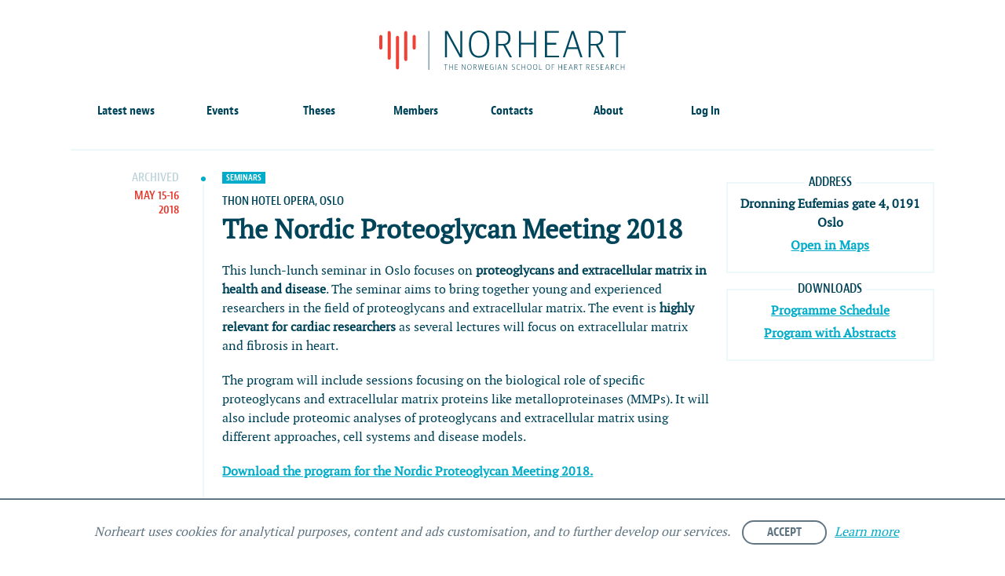

--- FILE ---
content_type: text/html; charset=UTF-8
request_url: https://norheart.no/event/nordic-proteoglycan-meeting-2018/
body_size: 11479
content:
<!DOCTYPE html>
<html lang="en-US">
<head>
	<meta charset="UTF-8">
	<meta name="viewport" content="width=device-width, initial-scale=1, minimum-scale=1, maximum-scale=1">
	<meta name="theme-color" content="#ecf8fa">
	<title>The Nordic Proteoglycan Meeting 2018 - NORHEART</title>
	<link rel="profile" href="http://gmpg.org/xfn/11">
	<script type="text/javascript" src="//use.typekit.net/zef5whx.js"></script>
	<script type="text/javascript">try{Typekit.load();}catch(e){}</script>
	<meta name='robots' content='index, follow, max-image-preview:large, max-snippet:-1, max-video-preview:-1' />

	<!-- This site is optimized with the Yoast SEO plugin v21.5 - https://yoast.com/wordpress/plugins/seo/ -->
	<link rel="canonical" href="https://norheart.no/event/nordic-proteoglycan-meeting-2018/" />
	<meta property="og:locale" content="en_US" />
	<meta property="og:type" content="article" />
	<meta property="og:title" content="The Nordic Proteoglycan Meeting 2018 - NORHEART" />
	<meta property="og:description" content="This lunch-lunch seminar in Oslo focuses on proteoglycans and extracellular matrix in health and disease. The..." />
	<meta property="og:url" content="https://norheart.no/event/nordic-proteoglycan-meeting-2018/" />
	<meta property="og:site_name" content="NORHEART" />
	<meta property="article:modified_time" content="2018-05-29T07:34:14+00:00" />
	<meta name="twitter:card" content="summary_large_image" />
	<meta name="twitter:label1" content="Est. reading time" />
	<meta name="twitter:data1" content="1 minute" />
	<script type="application/ld+json" class="yoast-schema-graph">{"@context":"https://schema.org","@graph":[{"@type":"WebPage","@id":"https://norheart.no/event/nordic-proteoglycan-meeting-2018/","url":"https://norheart.no/event/nordic-proteoglycan-meeting-2018/","name":"The Nordic Proteoglycan Meeting 2018 - NORHEART","isPartOf":{"@id":"https://norheart.no/#website"},"datePublished":"2017-11-29T14:19:11+00:00","dateModified":"2018-05-29T07:34:14+00:00","breadcrumb":{"@id":"https://norheart.no/event/nordic-proteoglycan-meeting-2018/#breadcrumb"},"inLanguage":"en-US","potentialAction":[{"@type":"ReadAction","target":["https://norheart.no/event/nordic-proteoglycan-meeting-2018/"]}]},{"@type":"BreadcrumbList","@id":"https://norheart.no/event/nordic-proteoglycan-meeting-2018/#breadcrumb","itemListElement":[{"@type":"ListItem","position":1,"name":"Home","item":"https://norheart.no/"},{"@type":"ListItem","position":2,"name":"The Nordic Proteoglycan Meeting 2018"}]},{"@type":"WebSite","@id":"https://norheart.no/#website","url":"https://norheart.no/","name":"NORHEART","description":"Norwegian school of heart research","potentialAction":[{"@type":"SearchAction","target":{"@type":"EntryPoint","urlTemplate":"https://norheart.no/?s={search_term_string}"},"query-input":"required name=search_term_string"}],"inLanguage":"en-US"}]}</script>
	<!-- / Yoast SEO plugin. -->


<link rel='dns-prefetch' href='//media.wpd.digital' />
<script type="text/javascript">
/* <![CDATA[ */
window._wpemojiSettings = {"baseUrl":"https:\/\/s.w.org\/images\/core\/emoji\/14.0.0\/72x72\/","ext":".png","svgUrl":"https:\/\/s.w.org\/images\/core\/emoji\/14.0.0\/svg\/","svgExt":".svg","source":{"concatemoji":"https:\/\/norheart.wpd.digital\/wp\/wp-includes\/js\/wp-emoji-release.min.js?ver=6.4.1"}};
/*! This file is auto-generated */
!function(i,n){var o,s,e;function c(e){try{var t={supportTests:e,timestamp:(new Date).valueOf()};sessionStorage.setItem(o,JSON.stringify(t))}catch(e){}}function p(e,t,n){e.clearRect(0,0,e.canvas.width,e.canvas.height),e.fillText(t,0,0);var t=new Uint32Array(e.getImageData(0,0,e.canvas.width,e.canvas.height).data),r=(e.clearRect(0,0,e.canvas.width,e.canvas.height),e.fillText(n,0,0),new Uint32Array(e.getImageData(0,0,e.canvas.width,e.canvas.height).data));return t.every(function(e,t){return e===r[t]})}function u(e,t,n){switch(t){case"flag":return n(e,"\ud83c\udff3\ufe0f\u200d\u26a7\ufe0f","\ud83c\udff3\ufe0f\u200b\u26a7\ufe0f")?!1:!n(e,"\ud83c\uddfa\ud83c\uddf3","\ud83c\uddfa\u200b\ud83c\uddf3")&&!n(e,"\ud83c\udff4\udb40\udc67\udb40\udc62\udb40\udc65\udb40\udc6e\udb40\udc67\udb40\udc7f","\ud83c\udff4\u200b\udb40\udc67\u200b\udb40\udc62\u200b\udb40\udc65\u200b\udb40\udc6e\u200b\udb40\udc67\u200b\udb40\udc7f");case"emoji":return!n(e,"\ud83e\udef1\ud83c\udffb\u200d\ud83e\udef2\ud83c\udfff","\ud83e\udef1\ud83c\udffb\u200b\ud83e\udef2\ud83c\udfff")}return!1}function f(e,t,n){var r="undefined"!=typeof WorkerGlobalScope&&self instanceof WorkerGlobalScope?new OffscreenCanvas(300,150):i.createElement("canvas"),a=r.getContext("2d",{willReadFrequently:!0}),o=(a.textBaseline="top",a.font="600 32px Arial",{});return e.forEach(function(e){o[e]=t(a,e,n)}),o}function t(e){var t=i.createElement("script");t.src=e,t.defer=!0,i.head.appendChild(t)}"undefined"!=typeof Promise&&(o="wpEmojiSettingsSupports",s=["flag","emoji"],n.supports={everything:!0,everythingExceptFlag:!0},e=new Promise(function(e){i.addEventListener("DOMContentLoaded",e,{once:!0})}),new Promise(function(t){var n=function(){try{var e=JSON.parse(sessionStorage.getItem(o));if("object"==typeof e&&"number"==typeof e.timestamp&&(new Date).valueOf()<e.timestamp+604800&&"object"==typeof e.supportTests)return e.supportTests}catch(e){}return null}();if(!n){if("undefined"!=typeof Worker&&"undefined"!=typeof OffscreenCanvas&&"undefined"!=typeof URL&&URL.createObjectURL&&"undefined"!=typeof Blob)try{var e="postMessage("+f.toString()+"("+[JSON.stringify(s),u.toString(),p.toString()].join(",")+"));",r=new Blob([e],{type:"text/javascript"}),a=new Worker(URL.createObjectURL(r),{name:"wpTestEmojiSupports"});return void(a.onmessage=function(e){c(n=e.data),a.terminate(),t(n)})}catch(e){}c(n=f(s,u,p))}t(n)}).then(function(e){for(var t in e)n.supports[t]=e[t],n.supports.everything=n.supports.everything&&n.supports[t],"flag"!==t&&(n.supports.everythingExceptFlag=n.supports.everythingExceptFlag&&n.supports[t]);n.supports.everythingExceptFlag=n.supports.everythingExceptFlag&&!n.supports.flag,n.DOMReady=!1,n.readyCallback=function(){n.DOMReady=!0}}).then(function(){return e}).then(function(){var e;n.supports.everything||(n.readyCallback(),(e=n.source||{}).concatemoji?t(e.concatemoji):e.wpemoji&&e.twemoji&&(t(e.twemoji),t(e.wpemoji)))}))}((window,document),window._wpemojiSettings);
/* ]]> */
</script>
<style id='wp-emoji-styles-inline-css' type='text/css'>

	img.wp-smiley, img.emoji {
		display: inline !important;
		border: none !important;
		box-shadow: none !important;
		height: 1em !important;
		width: 1em !important;
		margin: 0 0.07em !important;
		vertical-align: -0.1em !important;
		background: none !important;
		padding: 0 !important;
	}
</style>
<link rel='stylesheet' id='wp-block-library-css' href='https://norheart.wpd.digital/wp/wp-includes/css/dist/block-library/style.min.css?ver=6.4.1' type='text/css' media='all' />
<style id='classic-theme-styles-inline-css' type='text/css'>
/*! This file is auto-generated */
.wp-block-button__link{color:#fff;background-color:#32373c;border-radius:9999px;box-shadow:none;text-decoration:none;padding:calc(.667em + 2px) calc(1.333em + 2px);font-size:1.125em}.wp-block-file__button{background:#32373c;color:#fff;text-decoration:none}
</style>
<style id='global-styles-inline-css' type='text/css'>
body{--wp--preset--color--black: #000000;--wp--preset--color--cyan-bluish-gray: #abb8c3;--wp--preset--color--white: #ffffff;--wp--preset--color--pale-pink: #f78da7;--wp--preset--color--vivid-red: #cf2e2e;--wp--preset--color--luminous-vivid-orange: #ff6900;--wp--preset--color--luminous-vivid-amber: #fcb900;--wp--preset--color--light-green-cyan: #7bdcb5;--wp--preset--color--vivid-green-cyan: #00d084;--wp--preset--color--pale-cyan-blue: #8ed1fc;--wp--preset--color--vivid-cyan-blue: #0693e3;--wp--preset--color--vivid-purple: #9b51e0;--wp--preset--gradient--vivid-cyan-blue-to-vivid-purple: linear-gradient(135deg,rgba(6,147,227,1) 0%,rgb(155,81,224) 100%);--wp--preset--gradient--light-green-cyan-to-vivid-green-cyan: linear-gradient(135deg,rgb(122,220,180) 0%,rgb(0,208,130) 100%);--wp--preset--gradient--luminous-vivid-amber-to-luminous-vivid-orange: linear-gradient(135deg,rgba(252,185,0,1) 0%,rgba(255,105,0,1) 100%);--wp--preset--gradient--luminous-vivid-orange-to-vivid-red: linear-gradient(135deg,rgba(255,105,0,1) 0%,rgb(207,46,46) 100%);--wp--preset--gradient--very-light-gray-to-cyan-bluish-gray: linear-gradient(135deg,rgb(238,238,238) 0%,rgb(169,184,195) 100%);--wp--preset--gradient--cool-to-warm-spectrum: linear-gradient(135deg,rgb(74,234,220) 0%,rgb(151,120,209) 20%,rgb(207,42,186) 40%,rgb(238,44,130) 60%,rgb(251,105,98) 80%,rgb(254,248,76) 100%);--wp--preset--gradient--blush-light-purple: linear-gradient(135deg,rgb(255,206,236) 0%,rgb(152,150,240) 100%);--wp--preset--gradient--blush-bordeaux: linear-gradient(135deg,rgb(254,205,165) 0%,rgb(254,45,45) 50%,rgb(107,0,62) 100%);--wp--preset--gradient--luminous-dusk: linear-gradient(135deg,rgb(255,203,112) 0%,rgb(199,81,192) 50%,rgb(65,88,208) 100%);--wp--preset--gradient--pale-ocean: linear-gradient(135deg,rgb(255,245,203) 0%,rgb(182,227,212) 50%,rgb(51,167,181) 100%);--wp--preset--gradient--electric-grass: linear-gradient(135deg,rgb(202,248,128) 0%,rgb(113,206,126) 100%);--wp--preset--gradient--midnight: linear-gradient(135deg,rgb(2,3,129) 0%,rgb(40,116,252) 100%);--wp--preset--font-size--small: 13px;--wp--preset--font-size--medium: 20px;--wp--preset--font-size--large: 36px;--wp--preset--font-size--x-large: 42px;--wp--preset--spacing--20: 0.44rem;--wp--preset--spacing--30: 0.67rem;--wp--preset--spacing--40: 1rem;--wp--preset--spacing--50: 1.5rem;--wp--preset--spacing--60: 2.25rem;--wp--preset--spacing--70: 3.38rem;--wp--preset--spacing--80: 5.06rem;--wp--preset--shadow--natural: 6px 6px 9px rgba(0, 0, 0, 0.2);--wp--preset--shadow--deep: 12px 12px 50px rgba(0, 0, 0, 0.4);--wp--preset--shadow--sharp: 6px 6px 0px rgba(0, 0, 0, 0.2);--wp--preset--shadow--outlined: 6px 6px 0px -3px rgba(255, 255, 255, 1), 6px 6px rgba(0, 0, 0, 1);--wp--preset--shadow--crisp: 6px 6px 0px rgba(0, 0, 0, 1);}:where(.is-layout-flex){gap: 0.5em;}:where(.is-layout-grid){gap: 0.5em;}body .is-layout-flow > .alignleft{float: left;margin-inline-start: 0;margin-inline-end: 2em;}body .is-layout-flow > .alignright{float: right;margin-inline-start: 2em;margin-inline-end: 0;}body .is-layout-flow > .aligncenter{margin-left: auto !important;margin-right: auto !important;}body .is-layout-constrained > .alignleft{float: left;margin-inline-start: 0;margin-inline-end: 2em;}body .is-layout-constrained > .alignright{float: right;margin-inline-start: 2em;margin-inline-end: 0;}body .is-layout-constrained > .aligncenter{margin-left: auto !important;margin-right: auto !important;}body .is-layout-constrained > :where(:not(.alignleft):not(.alignright):not(.alignfull)){max-width: var(--wp--style--global--content-size);margin-left: auto !important;margin-right: auto !important;}body .is-layout-constrained > .alignwide{max-width: var(--wp--style--global--wide-size);}body .is-layout-flex{display: flex;}body .is-layout-flex{flex-wrap: wrap;align-items: center;}body .is-layout-flex > *{margin: 0;}body .is-layout-grid{display: grid;}body .is-layout-grid > *{margin: 0;}:where(.wp-block-columns.is-layout-flex){gap: 2em;}:where(.wp-block-columns.is-layout-grid){gap: 2em;}:where(.wp-block-post-template.is-layout-flex){gap: 1.25em;}:where(.wp-block-post-template.is-layout-grid){gap: 1.25em;}.has-black-color{color: var(--wp--preset--color--black) !important;}.has-cyan-bluish-gray-color{color: var(--wp--preset--color--cyan-bluish-gray) !important;}.has-white-color{color: var(--wp--preset--color--white) !important;}.has-pale-pink-color{color: var(--wp--preset--color--pale-pink) !important;}.has-vivid-red-color{color: var(--wp--preset--color--vivid-red) !important;}.has-luminous-vivid-orange-color{color: var(--wp--preset--color--luminous-vivid-orange) !important;}.has-luminous-vivid-amber-color{color: var(--wp--preset--color--luminous-vivid-amber) !important;}.has-light-green-cyan-color{color: var(--wp--preset--color--light-green-cyan) !important;}.has-vivid-green-cyan-color{color: var(--wp--preset--color--vivid-green-cyan) !important;}.has-pale-cyan-blue-color{color: var(--wp--preset--color--pale-cyan-blue) !important;}.has-vivid-cyan-blue-color{color: var(--wp--preset--color--vivid-cyan-blue) !important;}.has-vivid-purple-color{color: var(--wp--preset--color--vivid-purple) !important;}.has-black-background-color{background-color: var(--wp--preset--color--black) !important;}.has-cyan-bluish-gray-background-color{background-color: var(--wp--preset--color--cyan-bluish-gray) !important;}.has-white-background-color{background-color: var(--wp--preset--color--white) !important;}.has-pale-pink-background-color{background-color: var(--wp--preset--color--pale-pink) !important;}.has-vivid-red-background-color{background-color: var(--wp--preset--color--vivid-red) !important;}.has-luminous-vivid-orange-background-color{background-color: var(--wp--preset--color--luminous-vivid-orange) !important;}.has-luminous-vivid-amber-background-color{background-color: var(--wp--preset--color--luminous-vivid-amber) !important;}.has-light-green-cyan-background-color{background-color: var(--wp--preset--color--light-green-cyan) !important;}.has-vivid-green-cyan-background-color{background-color: var(--wp--preset--color--vivid-green-cyan) !important;}.has-pale-cyan-blue-background-color{background-color: var(--wp--preset--color--pale-cyan-blue) !important;}.has-vivid-cyan-blue-background-color{background-color: var(--wp--preset--color--vivid-cyan-blue) !important;}.has-vivid-purple-background-color{background-color: var(--wp--preset--color--vivid-purple) !important;}.has-black-border-color{border-color: var(--wp--preset--color--black) !important;}.has-cyan-bluish-gray-border-color{border-color: var(--wp--preset--color--cyan-bluish-gray) !important;}.has-white-border-color{border-color: var(--wp--preset--color--white) !important;}.has-pale-pink-border-color{border-color: var(--wp--preset--color--pale-pink) !important;}.has-vivid-red-border-color{border-color: var(--wp--preset--color--vivid-red) !important;}.has-luminous-vivid-orange-border-color{border-color: var(--wp--preset--color--luminous-vivid-orange) !important;}.has-luminous-vivid-amber-border-color{border-color: var(--wp--preset--color--luminous-vivid-amber) !important;}.has-light-green-cyan-border-color{border-color: var(--wp--preset--color--light-green-cyan) !important;}.has-vivid-green-cyan-border-color{border-color: var(--wp--preset--color--vivid-green-cyan) !important;}.has-pale-cyan-blue-border-color{border-color: var(--wp--preset--color--pale-cyan-blue) !important;}.has-vivid-cyan-blue-border-color{border-color: var(--wp--preset--color--vivid-cyan-blue) !important;}.has-vivid-purple-border-color{border-color: var(--wp--preset--color--vivid-purple) !important;}.has-vivid-cyan-blue-to-vivid-purple-gradient-background{background: var(--wp--preset--gradient--vivid-cyan-blue-to-vivid-purple) !important;}.has-light-green-cyan-to-vivid-green-cyan-gradient-background{background: var(--wp--preset--gradient--light-green-cyan-to-vivid-green-cyan) !important;}.has-luminous-vivid-amber-to-luminous-vivid-orange-gradient-background{background: var(--wp--preset--gradient--luminous-vivid-amber-to-luminous-vivid-orange) !important;}.has-luminous-vivid-orange-to-vivid-red-gradient-background{background: var(--wp--preset--gradient--luminous-vivid-orange-to-vivid-red) !important;}.has-very-light-gray-to-cyan-bluish-gray-gradient-background{background: var(--wp--preset--gradient--very-light-gray-to-cyan-bluish-gray) !important;}.has-cool-to-warm-spectrum-gradient-background{background: var(--wp--preset--gradient--cool-to-warm-spectrum) !important;}.has-blush-light-purple-gradient-background{background: var(--wp--preset--gradient--blush-light-purple) !important;}.has-blush-bordeaux-gradient-background{background: var(--wp--preset--gradient--blush-bordeaux) !important;}.has-luminous-dusk-gradient-background{background: var(--wp--preset--gradient--luminous-dusk) !important;}.has-pale-ocean-gradient-background{background: var(--wp--preset--gradient--pale-ocean) !important;}.has-electric-grass-gradient-background{background: var(--wp--preset--gradient--electric-grass) !important;}.has-midnight-gradient-background{background: var(--wp--preset--gradient--midnight) !important;}.has-small-font-size{font-size: var(--wp--preset--font-size--small) !important;}.has-medium-font-size{font-size: var(--wp--preset--font-size--medium) !important;}.has-large-font-size{font-size: var(--wp--preset--font-size--large) !important;}.has-x-large-font-size{font-size: var(--wp--preset--font-size--x-large) !important;}
.wp-block-navigation a:where(:not(.wp-element-button)){color: inherit;}
:where(.wp-block-post-template.is-layout-flex){gap: 1.25em;}:where(.wp-block-post-template.is-layout-grid){gap: 1.25em;}
:where(.wp-block-columns.is-layout-flex){gap: 2em;}:where(.wp-block-columns.is-layout-grid){gap: 2em;}
.wp-block-pullquote{font-size: 1.5em;line-height: 1.6;}
</style>
<link rel='stylesheet' id='styles-css' href='https://norheart.wpd.digital/wp-content/themes/norheart/assets/built/stylesheets/screen.css?ver=c335e6e09f3bd4f4ff96be277bf1e09c' type='text/css' media='all' />
<script type="text/javascript" src="https://norheart.wpd.digital/wp/wp-includes/js/jquery/jquery.min.js?ver=3.7.1" id="jquery-core-js"></script>
<script type="text/javascript" src="https://norheart.wpd.digital/wp/wp-includes/js/jquery/jquery-migrate.min.js?ver=3.4.1" id="jquery-migrate-js"></script>
<link rel="https://api.w.org/" href="https://norheart.no/wp-json/" /><link rel="EditURI" type="application/rsd+xml" title="RSD" href="https://norheart.no/wp/xmlrpc.php?rsd" />
<meta name="generator" content="WordPress 6.4.1" />
<link rel='shortlink' href='https://norheart.no/?p=3564' />
<link rel="alternate" type="application/json+oembed" href="https://norheart.no/wp-json/oembed/1.0/embed?url=https%3A%2F%2Fnorheart.no%2Fevent%2Fnordic-proteoglycan-meeting-2018%2F" />
<link rel="alternate" type="text/xml+oembed" href="https://norheart.no/wp-json/oembed/1.0/embed?url=https%3A%2F%2Fnorheart.no%2Fevent%2Fnordic-proteoglycan-meeting-2018%2F&#038;format=xml" />
<link rel="icon" href="https://media.wpd.digital/norheart/uploads/2016/02/cropped-favicon-512x512-96x96.png" sizes="32x32" />
<link rel="icon" href="https://media.wpd.digital/norheart/uploads/2016/02/cropped-favicon-512x512-220x220.png" sizes="192x192" />
<link rel="apple-touch-icon" href="https://media.wpd.digital/norheart/uploads/2016/02/cropped-favicon-512x512-220x220.png" />
<meta name="msapplication-TileImage" content="https://media.wpd.digital/norheart/uploads/2016/02/cropped-favicon-512x512-300x300.png" />
</head>
<body class="event-template-default single single-event postid-3564">
		<div id="masthead-subpage">
		<div class="row header">
			<div class="large-12 columns">
                <span class="anchors-mobile-toggler">
                    <img src="https://norheart.no/wp-content/themes/norheart/assets/built/images/filter.svg" alt="">
                </span>
				<a href="https://norheart.no/" class="logo" title="NORHEART">NORHEART</a>
				<a href="#" class="menu-icon" id="menu-icon">
					<span></span>
				</a>
				<nav class="menu-primary-container"><ul id="menu-primary" class="main-navigation large-block-grid-7"><li id="menu-item-2597" class="menu-item menu-item-type-post_type menu-item-object-page menu-item-2597"><a href="https://norheart.no/latest-news/">Latest news</a></li>
<li id="menu-item-64" class="menu-item menu-item-type-post_type menu-item-object-page menu-item-64"><a href="https://norheart.no/events/">Events</a></li>
<li id="menu-item-2628" class="menu-item menu-item-type-post_type menu-item-object-page menu-item-2628"><a href="https://norheart.no/thesis/">Theses</a></li>
<li id="menu-item-31" class="menu-item menu-item-type-post_type menu-item-object-page menu-item-31"><a href="https://norheart.no/members/">Members</a></li>
<li id="menu-item-57" class="menu-item menu-item-type-post_type menu-item-object-page menu-item-57"><a href="https://norheart.no/contacts/">Contacts</a></li>
<li id="menu-item-32" class="menu-item menu-item-type-post_type menu-item-object-page menu-item-32"><a href="https://norheart.no/about/">About</a></li>
<li class="menu-item"><a href="https://norheart.no/wp/wp-login.php">Log In</a></li></ul></nav>			</div>
		</div>
			</div>    <div id="courses">
        <div class="row event-category-row">
            <div id='ajax-content'>

            </div>
        </div>
    </div>

    <div class="overlay-for-popup" id="overlay-for-popup"></div>
<div class="popup">
    <div class="popup-in">
        <a href="#" id="popup-close" class="popup-close"></a>
        <div class="form-topper">
            <h4>Submission form</h4>
        </div>
        <form class="form" enctype="multipart/form-data" id="form-presentation" method="post">
            <div class="row row-mod">
                <div class="large12 columns">
                    <label><span class="label-title">File</span>
                        <input type="file" name="file" placeholder="Select file " accept="image/jpeg,image/gif,image/png,image/bmp,image/tiff,image/webp,image/x-icon,image/heic,video/x-ms-asf,video/x-ms-wmv,video/x-ms-wmx,video/x-ms-wm,video/avi,video/divx,video/x-flv,video/quicktime,video/mpeg,video/mp4,video/ogg,video/webm,video/x-matroska,video/3gpp,video/3gpp2,text/plain,text/csv,text/tab-separated-values,text/calendar,text/richtext,text/css,text/vtt,application/ttaf+xml,audio/mpeg,audio/aac,audio/x-realaudio,audio/wav,audio/ogg,audio/flac,audio/midi,audio/x-ms-wma,audio/x-ms-wax,audio/x-matroska,application/rtf,application/pdf,application/java,application/x-tar,application/zip,application/x-gzip,application/rar,application/x-7z-compressed,application/octet-stream,application/octet-stream,application/msword,application/vnd.ms-powerpoint,application/vnd.ms-write,application/vnd.ms-excel,application/vnd.ms-access,application/vnd.ms-project,application/vnd.openxmlformats-officedocument.wordprocessingml.document,application/vnd.ms-word.document.macroEnabled.12,application/vnd.openxmlformats-officedocument.wordprocessingml.template,application/vnd.ms-word.template.macroEnabled.12,application/vnd.openxmlformats-officedocument.spreadsheetml.sheet,application/vnd.ms-excel.sheet.macroEnabled.12,application/vnd.ms-excel.sheet.binary.macroEnabled.12,application/vnd.openxmlformats-officedocument.spreadsheetml.template,application/vnd.ms-excel.template.macroEnabled.12,application/vnd.ms-excel.addin.macroEnabled.12,application/vnd.openxmlformats-officedocument.presentationml.presentation,application/vnd.ms-powerpoint.presentation.macroEnabled.12,application/vnd.openxmlformats-officedocument.presentationml.slideshow,application/vnd.ms-powerpoint.slideshow.macroEnabled.12,application/vnd.openxmlformats-officedocument.presentationml.template,application/vnd.ms-powerpoint.template.macroEnabled.12,application/vnd.ms-powerpoint.addin.macroEnabled.12,application/vnd.openxmlformats-officedocument.presentationml.slide,application/vnd.ms-powerpoint.slide.macroEnabled.12,application/onenote,application/oxps,application/vnd.ms-xpsdocument,application/vnd.oasis.opendocument.text,application/vnd.oasis.opendocument.presentation,application/vnd.oasis.opendocument.spreadsheet,application/vnd.oasis.opendocument.graphics,application/vnd.oasis.opendocument.chart,application/vnd.oasis.opendocument.database,application/vnd.oasis.opendocument.formula,application/wordperfect,application/vnd.apple.keynote,application/vnd.apple.numbers,application/vnd.apple.pages,application/postscript" />
                    </label>
                    <span class="file-description">Supported file-types: PDF, PPT, DOC , TIFF, etc.</span>
                </div>
            </div>
            <div class="row row-mod">
                <div class="large-12 columns btn-out">
                    <button class="btn-new" type="submit" id="submit">Send</button>
                </div>
            </div>
        </form>
    </div>
</div>		<div id="footer">
		<div class="row">
			<a href="https://norheart.no/" class="logo" title="NORHEART">NORHEART</a>
			<div id="secretariat-widget-49" class="large-3 columns post-49 secretariat type-secretariat status-publish hentry university-university-of-tromso">
						<a href="https://www.uit.no/startsida" target="_blank"><img width="500" height="91" src="https://media.wpd.digital/norheart/uploads/2023/05/UiT-823x150-lysebla-500x91.jpg" class="attachment-logo size-logo" alt="" decoding="async" loading="lazy" srcset="https://media.wpd.digital/norheart/uploads/2023/05/UiT-823x150-lysebla-500x91.jpg 500w, https://media.wpd.digital/norheart/uploads/2023/05/UiT-823x150-lysebla-300x55.jpg 300w, https://media.wpd.digital/norheart/uploads/2023/05/UiT-823x150-lysebla.jpg 823w, https://media.wpd.digital/norheart/uploads/2023/05/UiT-823x150-lysebla-768x140.jpg 768w, https://media.wpd.digital/norheart/uploads/2023/05/UiT-823x150-lysebla-220x40.jpg 220w" sizes="(max-width: 500px) 100vw, 500px" /></a>
					<hr>
	<p>
		<strong>Tromsø</strong>			<br>Ole-Jakob How<br>
			<a href="mailto:o&#108;e&#45;j&#97;&#107;ob.&#104;ow&#64;&#117;it.&#110;o">o&#108;e&#45;j&#97;&#107;ob.&#104;ow&#64;&#117;it.&#110;o</a>
			</p>
</div><div id="secretariat-widget-51" class="large-3 columns post-51 secretariat type-secretariat status-publish hentry university-ntnu">
						<a href="http://www.ntnu.no/" target="_blank"><img width="500" height="150" src="https://media.wpd.digital/norheart/uploads/2023/05/NTNU_500x150-lysebla-500x150.jpg" class="attachment-logo size-logo" alt="" decoding="async" loading="lazy" srcset="https://media.wpd.digital/norheart/uploads/2023/05/NTNU_500x150-lysebla.jpg 500w, https://media.wpd.digital/norheart/uploads/2023/05/NTNU_500x150-lysebla-300x90.jpg 300w, https://media.wpd.digital/norheart/uploads/2023/05/NTNU_500x150-lysebla-220x66.jpg 220w" sizes="(max-width: 500px) 100vw, 500px" /></a>
					<hr>
	<p>
		<strong>Trondheim</strong>			<br>Morten Andre Høydal<br>
			<a href="mailto:&#109;orten&#46;&#104;oyda&#108;&#64;&#110;t&#110;&#117;.no">&#109;orten&#46;&#104;oyda&#108;&#64;&#110;t&#110;&#117;.no</a>
			</p>
</div><div id="secretariat-widget-53" class="large-3 columns post-53 secretariat type-secretariat status-publish hentry university-university-of-bergen">
						<a href="http://www.uib.no/" target="_blank"><img width="500" height="150" src="https://media.wpd.digital/norheart/uploads/2023/05/UiB_500x150-lysebla-500x150.jpg" class="attachment-logo size-logo" alt="" decoding="async" loading="lazy" srcset="https://media.wpd.digital/norheart/uploads/2023/05/UiB_500x150-lysebla.jpg 500w, https://media.wpd.digital/norheart/uploads/2023/05/UiB_500x150-lysebla-300x90.jpg 300w, https://media.wpd.digital/norheart/uploads/2023/05/UiB_500x150-lysebla-220x66.jpg 220w" sizes="(max-width: 500px) 100vw, 500px" /></a>
					<hr>
	<p>
		<strong>Bergen</strong>			<br>Helga Midtbø<br>
			<a href="mailto:hel&#103;&#97;.&#98;e&#114;gljot.m&#105;&#100;t&#98;&#111;&#64;he&#108;se&#45;berg&#101;&#110;.n&#111;">hel&#103;&#97;.&#98;e&#114;gljot.m&#105;&#100;t&#98;&#111;&#64;he&#108;se&#45;berg&#101;&#110;.n&#111;</a>
			</p>
</div><div id="secretariat-widget-47" class="large-3 columns post-47 secretariat type-secretariat status-publish hentry university-university-of-oslo-oslo-university-hospital">
						<a href="http://www.uio.no/" target="_blank"><img width="500" height="150" src="https://media.wpd.digital/norheart/uploads/2023/05/UiO_500x150-lysebla-500x150.jpg" class="attachment-logo size-logo" alt="" decoding="async" loading="lazy" srcset="https://media.wpd.digital/norheart/uploads/2023/05/UiO_500x150-lysebla.jpg 500w, https://media.wpd.digital/norheart/uploads/2023/05/UiO_500x150-lysebla-300x90.jpg 300w, https://media.wpd.digital/norheart/uploads/2023/05/UiO_500x150-lysebla-220x66.jpg 220w" sizes="(max-width: 500px) 100vw, 500px" /></a>
					<hr>
	<p>
		<strong>Oslo</strong>			<br>Kåre-Olav Stensløkken<br>
			<a href="mailto:k.&#111;.s&#116;ens&#108;o&#107;&#107;en&#64;&#109;&#101;d&#105;&#115;in&#46;ui&#111;.no">k.&#111;.s&#116;ens&#108;o&#107;&#107;en&#64;&#109;&#101;d&#105;&#115;in&#46;ui&#111;.no</a>
			</p>
</div>		</div>
					<div class="webmaster-container">
				<hr>
				<p class="webmaster-text">
					Webmaster <a href="mailto:skulberg@medisin.uio.no">Vidar</a>, IEMF				</p>
			</div>
				<div class="bottom">
			<a href="http://redink.no/" class="redink" target="_blank">
				<img src="https://norheart.no/wp-content/themes/norheart/assets/built/images/redink.png" class="replace-2x" alt="redink" draggable="false">
			</a>
		</div>
	</div>
    <div class="loader-overlay">
        <div class="loader">
            <span></span>
            <span></span>
            <span></span>
        </div>
    </div>
	<div>
		<div class="gdpr gdpr--is-hidden">
			<div class="gdpr__text">
				Norheart uses cookies for analytical purposes, content and ads customisation, and to further develop our services.			</div>
			<div class="gdpr__buttons-wrapper">
				<div class="gdpr__button">Accept</div>
				<a href="https://norheart.no/privacy-policy/" class="gdpr__learn-more">Learn more</a>
			</div>
		</div>
		<div class="gdpr__show-again">Show again</div>
	</div>
	<script type="text/html" id="tmpl-preview-event-single">
	<div id="event-{{{ data.id }}}" class="signup-form">
		<div class="large-2 columns event-date">
			<# if(data.archive && ! data.announced) { #><span class="archived">{{{ data.title }}}</span> <# } #>
			<# if(! data.announced) { #>
			<span class="event-text">{{{data.event.date.first}}}<br>{{{data.event.date.second}}}</span>
			<# } else { #>
				{{{ data.announced }}}
			<# } #>
		</div>
		<div class="large-7 small-12 columns">

            <# if ( data.event.category ) { #>
                <span class="label">{{data.event.category.title}}</span>
                <# } #>
			<p class="event-meta">
				<# if ( data.event.location ) { #>
					<span class="event-address">{{{ data.event.location }}}</span><br>
					<# } #>
			</p>
                <h2 class="heading">{{{ data.event.title }}}</h2>
			<div class="event-content content">
				<# if ( data.member && data.archive ) { #>
					<div class="visitor">
						<div class="visitor-img">{{{ data.member.avatar }}}</div>
						<span class="visitor-name">{{{ data.member.name }}}</span>
					</div>
					<# } #>
				{{{ data.content }}}
			</div>
	                <# if (data.protected_downloads) { #>
			<div class="protected-links">

					<# _.each( data.protected_downloads, function( item ) { #>
						<# if ( item.protected && data.user.logged ) { #>
							<a class="protected" href="{{ item.link }}" title="{{  item.title }}" target="_blank">{{{ item.title }}}</a>
							<# } #>
								<# if (! item.protected) { #>
									<a href="{{ item.link }}" title="{{  item.title }}" target="_blank">{{{ item.title }}}</a>
								<# } #>
							<# }); #>

			</div>
		                <# } #>
			<# if ( data.visitors && data.show_sing_ups  ) { #>
				<div class="visitor-out">
					<# if (data.archive ) { #>
						<h2>Visited by</h2>
					<# } else { #>
						<h2>Who's going?</h2>
					<# } #>
					<div class="visitor-helper">
					<span class="visitor-nav">
						<a href="#" class="open">Show all</a>
						<a href="#" class="close">Close</a>
					</span>
						<# _.each( data.visitors, function( human ) { #>
							<div class="visitor">
								<div class="visitor-img">{{{ human.avatar }}}</div>
								<span class="visitor-name">{{{ human.name }}}</span>
							</div>
							<# }); #>
					</div>
				</div>
				<# } #>
					<# if ( data.errors) { #>
						<p class="alert alert-error">
							{{{ data.errors }}}
						</p>
						<# } #>
							<div class="registration-out">
								<# if ( data.user.external && !data.archive) { #>
									<div class="feedback">
										<div class="event">
											<a href="{{ data.user.external_link }}" class="btn-new" target="_blank">Register</a>
										</div>
									</div>
								<# } #>
									<# if ( data.user.singups && !data.user.external ) { #>
										<# if( data.user.logged ) { #>
											<# if(! data.user.status  && !data.user.external && !data.archive) { #>
												<div id="feedback" class="feedback">
													<form class="event" action="#event-{{{ data.post_id }}}" method="post">
														<input type="hidden" name="post_id" value="{{{ data.post_id }}}">
														<input type="hidden" id="_wpnonce" name="_wpnonce" value="79ed60ece7" /><input type="hidden" name="_wp_http_referer" value="/event/nordic-proteoglycan-meeting-2018/" />														<button type="submit" class="btn-new register-singup">Register</button>
													</form>
												</div>
											<# } #>
												<# if (data.user.status && !data.user.external) { #>
													<div class="register">
														<# if (data.user.allowed) { #>
															<p class="alert alert-success">You are confirmed for this event. Do you not wish to attend,
																please contact the event manager (<a href="mailto:{{{ data.email }}}">{{{ data.email }}}</a>).
															</p>
															<# } else { #>
																<p class="alert alert-info">You are waiting to be confirmed for attendance.
																	If any questions, please contact the event manager: (<a href="mailto:{{{ data.email }}}">{{{ data.email }}}</a>)
																</p>
															<# } #>
													</div>
												<# } #>
										<# } #>
									<# } #>
								<# if (! data.archive && data.send_file ) { #>
																		<# } #>
							</div>
		</div>
		<div class="large-3 small-12 columns">
			<# if ( data.location ) { #>
				<p class="event-contact-container events-label">
					<span class="event-contact">Address</span>
					<span class="event-text">{{ data.location }}</span><br>
					<a href="http://www.google.com/maps?q={{ data.location }}" class="event_google_maps_link" target="_blank">Open in Maps</a>

				</p>
				<# } #>
					<# if ( data.contact ) { #>
						<p class="event-contact-container events-label">
							<span class="event-contact">{{ data.contact.title }}</span>
							<span class="event-text">{{{ data.contact.name }}}</span><br>
							<a href="mailto:{{ data.contact.email }}">{{{ data.contact.email }}}</a>
							<# if ( data.contact.phone ) { #>
								<span class="event-text">{{{ data.contact.phone }}}</span>
								<# } #>
						</p>
						<# } #>
							<# if ( data.downloads ) { #>
								<p class="event-downloads-container events-label">
									<span class="event-downloads">Downloads</span>
									<# _.each( data.downloads, function( item ) { #>
										<a href="{{ item.link }}" title="{{  item.title }}" target="_blank">{{{ item.title }}}
										</a>
										<# }); #>
											<# } #>
												<# if ( data.photo ) { #>
													<div class="events-label">
														<h2>{{{ data.photo.header_title }}}</h2>
														<a target="_blank" href="{{ data.photo.link }}">{{{ data.photo.title }}}</a>
													</div>
													<# } #>
		</div>
	</div>
</script><script type="text/html" id="tmpl-post">
	<div id="post-{{data.id}}"
	     class="row post-{{data.id}} post-item">
        <div class="thumbnail-container">{{{data.img}}}</div>
		<div class="text-container">
			<div class="additional-info">
				<div class="date">{{data.date}}</div>
				<# if (data.cat) { #>
					<span class="label">{{{data.cat}}}</span>
				<# } #>
			</div>
			<# if (data.title) #>
				<h2 class="title">{{data.title}}</h2>
				
			<# if (data.excerpt) #>
				<div class="excerpt">{{{data.excerpt}}}</div>
				
			<# if (data.url) #>
				<a href="{{data.url}}" class="read-more">Read more</a>
		</div>
	</div>
</script>
<script type="text/html" id="tmpl-publication">
	<div id="post-{{data.id}}"
	     class="row post-{{data.id}} publication-item">
		<div class="date">{{{data.date}}}</div>
		<div class="text-container">
			<# if (data.author) #>
				<span class="author">{{data.author}}</span>
				
			<# if (data.external_url && data.title) { #>
				<a href="{{data.external_url}}" class="title">{{data.title}}</a>
			<# } else if (data.title) { #>
				<h2 class="title">{{data.title}}</h2>
			<# } #>
				
			<# if (data.journal_link) { #>
				<a href="{{data.journal_link}}" class="journal-link">{{data.journal}}</a>
			<# } #>
		</div>
	</div>
</script>
<script type="text/html" id="tmpl-theses">
	<div id="post-{{data.id}}"
	     class="row post-{{data.id}} publication-item thesis">
		<div class="date">{{{data.date}}}</div>
		<div class="text-container">
			<# if (data.place){ #>
				<span class="place">{{data.place}}</span>
				<# } #>
			<# if (data.title){ #>
				<h2 class="title">{{data.title}}</h2>
				<# } #>
			<# if (data.excerpt){ #>
				<h3 class="excerpt">{{{data.excerpt}}}</h3>
				<# } #>
			<# if (data.content){ #>
				<div class="content">{{{data.content}}}</div>
				<# } #>
		</div>
		<# if (data.thesis_text || data.thesis_author) { #>
			<div class="side-quote">
				<label>Thesis</label>
				<p class="text">{{data.thesis_text}}</p>
				<p class="author">{{data.thesis_author}}</p>
			</div>
		<# } #>
	</div>
</script>
<script type="text/html" id="tmpl-empty">
	<div class="heading-empty">{{data.text}}</div>
</script><script type="text/html" id="tmpl-member_box">
	<div class="member-box" data-box-id="{{data.id}}" data-total="{{data.total}}" data-offset="{{data.offset}}">
		<h3 class="section-title">{{data.title}}</h3>
		<ul class="member-list-filter">
		</ul>
		<a href="#" data-role="load-more" class="btn btn-primary btn-block hide">
            <span>Show more Members</span>
        </a>
	</div>
</script><script type="text/html" id="tmpl-member_item">
	<li member-id="{{data.ID}}">
		<a href="#" data-user-id="{{data.ID}}" class="image-container">
			{{{data.avatar}}} </a>
		<div class="user_information">
			<p class="user_member_name">
				<strong>{{{data.name}}}</strong>
			</p>
			<p class="user_member_description">
				<a href="#" data-user-id="{{data.ID}}" class="email-anchor user-read-more-text">Read more</a>
			</p>
		</div>

		<div class="list-information">
			<div class="member-name"><a href="#" data-user-id="{{data.ID}}">{{data.name}}</a></div>
			<div class="member-phone">{{data.phone}}</div>
			<div class="member-email"><a href="mailto:{{data.email}}">{{{data.email}}}</a></div>
			<div class="member-status">
				<# if (_.isArray(data.statuses)) { #>
					{{{ data.statuses.join(',') }}}
					<# } #>
			</div>
		</div>

	</li>
</script><script type="text/html" id="tmpl-member_university">
	<li class="anchor-item" data-scroll-id="{{data.id}}">
		{{data.title}}
	</li>
</script><script type="text/html" id="tmpl-member_info">

	{{{ data.avatar }}}
	<div id="detailed-content" style="float: left; padding-left: 30px; width: 69%;">
		<p id="user-info" style="margin-top: 0;">
			<b><span class="overlay_user_name">{{{ data.name }}}</span></b><br>
			<# if (_.isArray(data.statuses)) { #>
				{{{ data.statuses.join('<br>') }}}<br>
				<# }
					if (_.isArray(data.universities)) { #>
					{{{ data.universities.join(', ') }}}
					<# } #>
		</p>
		<# if (_.isArray(data.supervisors) && data.supervisors.length) { #>
			<p id="user-supervisors">
				<b>Supervisors</b><br>
				{{{ data.supervisors.join('<br>') }}}
			</p>
			<# }
				if (data.direction) { #>
				<p id="user-research-thesis">
					<b>Research Thesis</b><br>
					{{{ data.direction }}}
				</p>
				<# } #>
					<p id="user-contact">
						<a href="mailto:{{ data.email }}" class="overlay_user_email">{{{ data.email }}}</a><br>
					</p>
	</div>

</script><script type="text/javascript" src="https://norheart.wpd.digital/wp-content/themes/norheart/assets/built/javascripts/all_vendor.js?ver=c335e6e09f3bd4f4ff96be277bf1e09c" id="vendor-js"></script>
<script type="text/javascript" src="https://norheart.wpd.digital/wp-content/themes/norheart/assets/built/javascripts/all.js?ver=c335e6e09f3bd4f4ff96be277bf1e09c" id="theme-js"></script>
<script type="text/javascript" src="https://norheart.wpd.digital/wp/wp-includes/js/underscore.min.js?ver=1.13.4" id="underscore-js"></script>
<script type="text/javascript" id="wp-util-js-extra">
/* <![CDATA[ */
var _wpUtilSettings = {"ajax":{"url":"\/wp\/wp-admin\/admin-ajax.php"}};
/* ]]> */
</script>
<script type="text/javascript" src="https://norheart.wpd.digital/wp/wp-includes/js/wp-util.min.js?ver=6.4.1" id="wp-util-js"></script>
<script type="text/javascript" id="form-js-extra">
/* <![CDATA[ */
var themeSettings = {"ajax_url":"https:\/\/norheart.no\/wp\/wp-admin\/admin-ajax.php","actions":{"save_presentation":"moduleseventajax_save_presentation","singup":"moduleseventajax_register_singup"},"nonces":{"save_presentation":"888cab9973","event_sign_up":"79ed60ece7"},"posts":{"posts":[{"title":"Archived","id":3564,"event":{"title":"The Nordic Proteoglycan Meeting 2018","date":{"first":"May 15-16","second":"2018"},"category":{"link":"\/event_category\/seminars","title":"Seminars"},"location":"Thon Hotel Opera, Oslo"},"user":{"singups":false,"logged":false,"status":false,"allowed":"","external":false,"external_link":""},"content":"<p>This lunch-lunch seminar in Oslo focuses on <strong>proteoglycans and extracellular matrix in health and disease<\/strong>.\u00a0The seminar\u00a0aims to bring together young and experienced researchers in the field of proteoglycans and extracellular matrix. The event is\u00a0<strong>highly relevant for cardiac researchers<\/strong> as several lectures will focus on extracellular matrix and fibrosis in heart.<\/p>\n<p>The program will include sessions focusing on the biological role of specific proteoglycans and extracellular matrix proteins like metalloproteinases (MMPs). It will also include proteomic analyses of proteoglycans and extracellular matrix using different approaches, cell systems and disease models.<\/p>\n<p><a href=\"https:\/\/media.wpd.digital\/norheart\/uploads\/2018\/05\/Nordic-Proteoglycan-Meeting-2018-Program.pdf\">Download the program for the Nordic Proteoglycan Meeting 2018.<\/a><\/p>\n<p><span style=\"text-decoration: underline\"><strong>Confirmed speakers:<\/strong><\/span><br \/>\nJohn Couchman (University of Copenhagen, DK)<br \/>\nManuel Mayr (Kings College London, UK)<br \/>\nDada Pisconti (University of Liverpool, UK)<br \/>\nAnn Canfield (University of Manchester, UK)<br \/>\nJames Whiteford (Queen Mary University of London, UK)<br \/>\nYoshi Itoh (University of Oxford, UK)<br \/>\nMarie Kveiborg (University of Copenhagen, DK)<br \/>\nSimon Glerup (Aarhus University, DK)<br \/>\nKatalin Dobra (Karolinska Institutet, SE)<br \/>\nAnders Aspberg (Lund University, SE)<br \/>\nMona Pedersen (NOFIMA, NO)<br \/>\nGuillaume Jacquemet (University of Turku, FI)<br \/>\nGunnar Pejler (Uppsala University, SE)<br \/>\nGunnar Dick (University of Oslo, NO)<\/p>\n<p>The number of participants is limited to 70.<\/p>\n<p>The seminar venue is\u00a0<strong>Thon Hotel Opera<\/strong>, which in walking distance from the Airport Train terminal at Oslo Central Train Station.<strong>\u00a0<\/strong>The seminar is free of charge, and\u00a0<a href=\"https:\/\/norheart.no\/event_category\/exchange-and-travel\/\">refund of travel expenses\u00a0<\/a>is available to all student members of NORHEART.<\/p>\n<p>For room reservation, please contact <a href=\"mailto:opera@olavthon.no\/\">opera@olavthon.no\/<\/a> +47 24 10 30 30 (Ref. number 25225493).<\/p>\n<p><strong>Contact\u00a0<a href=\"mailto:c.r.carlson@medisin.uio.no\">Cathrine Rein Carlson<\/a><\/strong> for more information.<\/p>\n","member":false,"email":"skulberg@medisin.uio.no","show_sing_ups":"","send_file":false,"contact":false,"location":"Dronning Eufemias gate 4, 0191 Oslo","visitors":false,"downloads":[{"link":"https:\/\/media.wpd.digital\/norheart\/uploads\/2018\/03\/Program-The-Nordic-Proteoglycan-Meeting-2018.pdf","title":"Programme Schedule "},{"link":"https:\/\/media.wpd.digital\/norheart\/uploads\/2018\/05\/The-Nordic-Proteoglycan-Meeting-2018.pdf","title":"Program with Abstracts "}],"protected_downloads":false,"post_id":3564,"photo":false,"archive":true,"announced":false}]}};
/* ]]> */
</script>
<script type="text/javascript" src="https://norheart.wpd.digital/wp-content/themes/norheart/assets/built/javascripts/modules/event/file-sendler.js?ver=c335e6e09f3bd4f4ff96be277bf1e09c" id="form-js"></script>
<script type="text/javascript" src="https://norheart.wpd.digital/wp-content/themes/norheart/assets/built/javascripts/modules/event/singup.js?ver=c335e6e09f3bd4f4ff96be277bf1e09c" id="singup-js"></script>
<script type="text/javascript" src="https://norheart.wpd.digital/wp-content/themes/norheart/assets/built/javascripts/modules/event/single.js?ver=c335e6e09f3bd4f4ff96be277bf1e09c" id="single-js"></script>
<script type="text/javascript" id="innstats-utils-js-before">
/* <![CDATA[ */
window.innstats = {"domain":"norheart.no","plan":"free","query_var":"innstats","track_auto_pageviews":false,"props":[],"ad_blocker":true,"providers":{"plausible":{"api_root":"https:\/\/statistics.wpd.digital"}}};
/* ]]> */
</script>
<script type="text/javascript" src="https://norheart.wpd.digital/wp-content/mu-plugins/innstats/public/js/utils.min.js?ver=1.2.0" id="innstats-utils-js"></script>
<script type="text/javascript" src="https://norheart.wpd.digital/wp-content/mu-plugins/innstats/public/js/advert.min.js?ver=1.2.0" id="innstats-advert-js"></script>
<script type="text/javascript" src="https://norheart.wpd.digital/wp-content/mu-plugins/innstats/public/js/providers/plausible.min.js?ver=1.2.0" id="innstats-provider-plausible-js"></script>
<script type="text/javascript" src="https://norheart.wpd.digital/wp-content/mu-plugins/innstats/public/js/main.min.js?ver=1.2.0" id="innstats-js"></script>
</body>
</html>
<!-- Performance optimized by Redis Object Cache. Learn more: https://wprediscache.com -->

--- FILE ---
content_type: application/javascript
request_url: https://norheart.wpd.digital/wp-content/mu-plugins/innstats/public/js/providers/plausible.min.js?ver=1.2.0
body_size: 250
content:
!function(a,d,s,p){"use strict";var l,u=a.utils,c=function(e,i,n){var o,t=u.url("plausible","/api/event"),r={domain:a.domain||"Unknown",name:e,url:d.href,referrer:i,screen_width:window.innerWidth||s.documentElement.clientWidth||s.body.clientWidth,props:{screen_height:window.innerHeight||s.documentElement.clientHeight||s.body.clientHeight,device_pixel_ratio:void 0!==window.devicePixelRatio?window.devicePixelRatio:0,language:void 0!==p.language?p.language:""}};if(u.has(a,"ad_blocker")&&(r.props.ad_blocker=a.ad_blocker?"yes":"no"),a.props&&!u.isArray(a.props))for(o in a.props)u.has(a.props,o)&&(r.props[o]=a.props[o]);if(n)for(o in n)u.has(n,o)&&(r.props[o]=n[o]);e=JSON.stringify(r),p.sendBeacon?p.sendBeacon(t,e):((i=u.xhr()).open("POST",t,!0),i.setRequestHeader("Content-Type","application/json"),i.send(e))};a.providers.plausible.pushEvent=c,a.providers.plausible.pageview=function(t,r,a){c("pageview",t,a),l&&(clearTimeout(l),l=null),l=setTimeout(function(){var e,i,n,o;r&&(i=t,n=a,o=(e=r).template,e.type&&(o+=":"+e.type),(n=n||{}).id=e.id,c(o,i,n),u.has(r,"author"))&&r.author&&(e=r.author,o=t,(i=(i=a)||{}).id=e,c("author",o,i)),l=null},15e3)}}(window.innstats,window.location,window.document,window.navigator);

--- FILE ---
content_type: application/javascript
request_url: https://norheart.wpd.digital/wp-content/themes/norheart/assets/built/javascripts/modules/event/singup.js?ver=c335e6e09f3bd4f4ff96be277bf1e09c
body_size: 60
content:
'use strict';

(function ($, ts) {
    'use strict';

    var nonce = ts.nonces.event_sign_up,
        ajax_url = ts.ajax_url,
        action = ts.actions.singup;

    $(function () {
        $('#ajax-content').on('submit', 'form.event', function (e) {
            e.preventDefault();
            var data = $(this).serializeObject(),
                self = $(this);

            wp.ajax.send(action, {
                type: 'POST',
                data: { nonce: nonce, data: data },
                success: function success() {
                    console.log(self, self.find('button'));
                    self.find('button').hide('slow');
                    location.reload();
                }
            });
        });
    });

    $.fn.serializeObject = function () {
        var o = Object.create(null),
            elementMapper = function elementMapper(element) {
            element.name = $.camelCase(element.name);
            return element;
        },
            appendToResult = function appendToResult(i, element) {
            var node = o[element.name];

            if ('undefined' != typeof node && node !== null) {
                o[element.name] = node.push ? node.push(element.value) : [node, element.value];
            } else {
                o[element.name] = element.value;
            }
        };

        $.each($.map(this.serializeArray(), elementMapper), appendToResult);
        return o;
    };
})(jQuery, window.themeSettings);

--- FILE ---
content_type: application/javascript
request_url: https://norheart.wpd.digital/wp-content/themes/norheart/assets/built/javascripts/modules/event/file-sendler.js?ver=c335e6e09f3bd4f4ff96be277bf1e09c
body_size: 350
content:
'use strict';

(function ($, ts) {
    'use strict';

    var popup = $('.send-presentation'),
        post_id,
        ajax_url = ts.ajax_url,
        nonce = ts.nonces.save_presentation,
        action = ts.actions.save_presentation;

    $('body').on('click', '.send-presentation', function (event) {
        event.preventDefault();
        post_id = $(this).data('id');
        $('body').addClass('overlay-popup-show');
    });

    $(function () {
        $('#form-presentation').validate({
            rules: {
                file: {
                    required: true
                }
            }
        });
    });

    var form = document.forms.namedItem("form-presentation");
    form.addEventListener('submit', function (ev) {
        ev.preventDefault();

        var oOutput = document.createElement("div"),
            oData = new FormData(form);

        oData.append("id", post_id);
        oData.append("nonce", nonce);
        oData.append("action", action);

        if (document.getElementById('error-input-title')) {
            document.getElementById('error-input-title').remove();
        }

        if (!this.file.value) {
            return false;
        }

        $('#form-presentation').parents('.popup').addClass('popup-loading');

        if (document.getElementById('error-input')) {
            document.getElementById('error-input').remove();
        }

        if (document.getElementById('sended')) {
            document.getElementById('sended').remove();
        }

        var oReq = new XMLHttpRequest();
        oReq.open("POST", ajax_url, true);
        oReq.onload = function (oEvent) {
            if (oReq.status == 200) {
                $('#form-presentation').parents('.popup').removeClass('popup-loading');
                var $text = JSON.parse(oEvent.target.response);
                oOutput.innerHTML = "<p>" + $text.data + "</p>";
                oOutput.className += 'row success';
                oOutput.id = 'sended';
            } else {
                oOutput.innerHTML = "<p>Error " + oReq.status + " occurred when trying to upload your file.<br \/>";
                oOutput.className += 'error</p>';
                oOutput.id = 'sended';
            }

            setTimeout(function () {
                $('body').removeClass('overlay-popup-show');
                $('.success').remove();
                form.reset();
                $('form').find('mark').removeClass('selected').html('Select file');
            }, 1000);
            form.appendChild(oOutput);
        };

        oReq.send(oData);
    }, false);
})(jQuery, window.themeSettings);

--- FILE ---
content_type: image/svg+xml
request_url: https://norheart.no/wp-content/themes/norheart/assets/built/images/filter.svg
body_size: 144
content:
<svg id="Слой_1" xmlns="http://www.w3.org/2000/svg" viewBox="0 0 42 36"><style>.st0{fill:#00445a}</style><path class="st0" d="M41.7 1.7L25 18.4V32c0 .4-.2.7-.6.9l-6 3c-.3.3-.6 0-.9 0-.3-.2-.5-.6-.5-.9V18.4L.3 1.7C0 1.4-.1 1 .1.6S.6 0 1 0h40c.4 0 .8.2.9.6.2.4.1.8-.2 1.1z"/></svg>

--- FILE ---
content_type: application/javascript
request_url: https://norheart.wpd.digital/wp-content/themes/norheart/assets/built/javascripts/modules/event/single.js?ver=c335e6e09f3bd4f4ff96be277bf1e09c
body_size: -332
content:
'use strict';

(function ($, ts) {
    'use strict';

    var content = $('#ajax-content'),
        template = wp.template('preview-event-single'),
        data = ts.posts.posts[0];

    (function () {

        content.html(template(data));
    })();
})(jQuery, window.themeSettings);